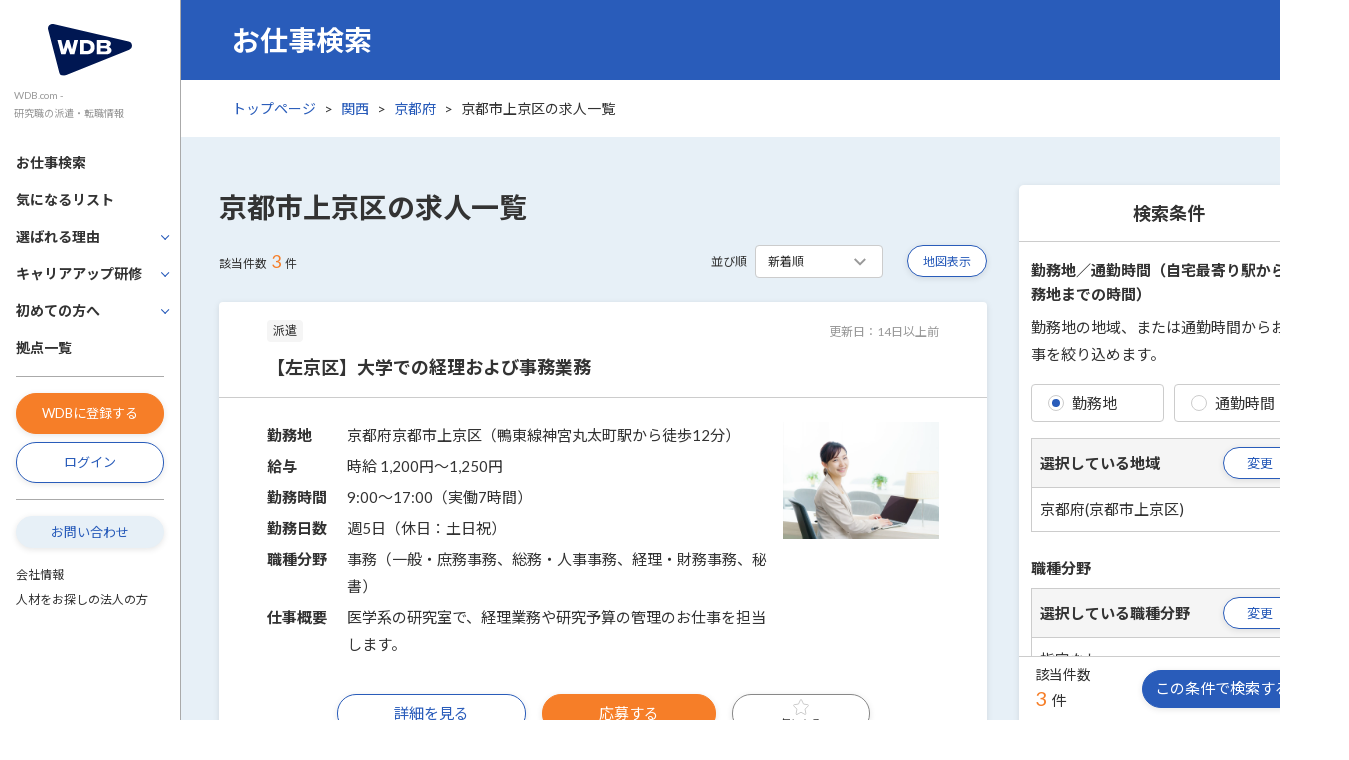

--- FILE ---
content_type: text/css
request_url: https://www.wdb.com/css/bootstrap-slider.css
body_size: 1884
content:
/*! ========================================================= bootstrap-slider.js Maintainers: Kyle Kemp - Twitter: @seiyria - Github:  seiyria Rohit Kalkur - Twitter: @Rovolutionary - Github:  rovolution ========================================================= bootstrap-slider is released under the MIT License Copyright (c) 2019 Kyle Kemp, Rohit Kalkur, and contributors Permission is hereby granted, free of charge, to any person obtaining a copy of this software and associated documentation files (the "Software"), to deal in the Software without restriction, including without limitation the rights to use, copy, modify, merge, publish, distribute, sublicense, and/or sell copies of the Software, and to permit persons to whom the Software is furnished to do so, subject to the following conditions: The above copyright notice and this permission notice shall be included in all copies or substantial portions of the Software. THE SOFTWARE IS PROVIDED "AS IS", WITHOUT WARRANTY OF ANY KIND, EXPRESS OR IMPLIED, INCLUDING BUT NOT LIMITED TO THE WARRANTIES OF MERCHANTABILITY, FITNESS FOR A PARTICULAR PURPOSE AND NONINFRINGEMENT. IN NO EVENT SHALL THE AUTHORS OR COPYRIGHT HOLDERS BE LIABLE FOR ANY CLAIM, DAMAGES OR OTHER LIABILITY, WHETHER IN AN ACTION OF CONTRACT, TORT OR OTHERWISE, ARISING FROM, OUT OF OR IN CONNECTION WITH THE SOFTWARE OR THE USE OR OTHER DEALINGS IN THE SOFTWARE. ========================================================= */
/* colors */
.slider { display: inline-block; vertical-align: middle; position: relative; left: 16px; margin-top: 40px; margin-bottom: 8px !important; }

.slider.slider-horizontal { width: calc(100% - 32px); height: 16px; }

.slider.slider-horizontal .slider-track { height: 8px; width: 100%; margin-top: -4px; top: 50%; left: 0; }

.slider.slider-horizontal .slider-selection, .slider.slider-horizontal .slider-track-low, .slider.slider-horizontal .slider-track-high { height: 100%; top: 0; bottom: 0; }

.slider.slider-horizontal .slider-handle { margin-left: -8px; }

.slider.slider-horizontal .slider-handle.custom { margin-left: -16px; }

.slider.slider-horizontal .slider-tick.triangle, .slider.slider-horizontal .slider-handle.triangle { position: relative; top: 50%; transform: translateY(-50%); border-width: 0 8px 8px 8px; width: 0; height: 0; border-bottom-color: #2452a5; margin-top: 0; }

.slider.slider-horizontal .slider-tick-container { white-space: nowrap; position: absolute; top: 0; left: 0; width: 100%; }

.slider.slider-horizontal .slider-tick-label-container { white-space: nowrap; margin-top: -40px; }

.slider.slider-horizontal .slider-tick-label-container .slider-tick-label { display: inline-block; text-align: center; font-size: 0.625rem; }

.slider.slider-horizontal.slider-rtl .slider-track { left: initial; right: 0; }

.slider.slider-horizontal.slider-rtl .slider-tick, .slider.slider-horizontal.slider-rtl .slider-handle { margin-left: initial; margin-right: -8px; }

.slider.slider-horizontal.slider-rtl .slider-tick-container { left: initial; right: 0; }

.slider.slider-vertical { height: 210px; width: 16px; }

.slider.slider-vertical .slider-track { width: 8px; height: 100%; left: 25%; top: 0; }

.slider.slider-vertical .slider-selection { width: 100%; left: 0; top: 0; bottom: 0; }

.slider.slider-vertical .slider-track-low, .slider.slider-vertical .slider-track-high { width: 100%; left: 0; right: 0; }

.slider.slider-vertical .slider-tick, .slider.slider-vertical .slider-handle { margin-top: -8px; }

.slider.slider-vertical .slider-tick.triangle, .slider.slider-vertical .slider-handle.triangle { border-width: 8px 0 8px 8px; width: 1px; height: 1px; border-left-color: #2452a5; margin-left: 0; }

.slider.slider-vertical .slider-tick-label-container { white-space: nowrap; }

.slider.slider-vertical .slider-tick-label-container .slider-tick-label { padding-left: 3.2px; }

.slider.slider-vertical.slider-rtl .slider-track { left: initial; right: 25%; }

.slider.slider-vertical.slider-rtl .slider-selection { left: initial; right: 0; }

.slider.slider-vertical.slider-rtl .slider-tick.triangle, .slider.slider-vertical.slider-rtl .slider-handle.triangle { border-width: 8px 8px 8px 0; }

.slider.slider-vertical.slider-rtl .slider-tick-label-container .slider-tick-label { padding-left: initial; padding-right: 3.2px; }

.slider.slider-disabled .slider-handle { background-color: #cfcfcf; filter: progid:DXImageTransform.Microsoft.gradient(startColorstr='#dfdfdf', endColorstr='#bebebe',GradientType=0); }

.slider.slider-disabled .slider-track { background-color: #e7e7e7; filter: progid:DXImageTransform.Microsoft.gradient(startColorstr='#e5e5e5', endColorstr='#e9e9e9',GradientType=0); cursor: not-allowed; }

.slider input { display: none; }

.slider .tooltip-inner { white-space: nowrap; max-width: none; }

.slider .bs-tooltip-top .tooltip-inner, .slider .bs-tooltip-bottom .tooltip-inner { position: relative; left: -50%; }

.slider.bs-tooltip-left .tooltip-inner, .slider.bs-tooltip-right .tooltip-inner { position: relative; top: -100%; }

.slider .tooltip { pointer-events: none; }

.slider .tooltip.bs-tooltip-top .arrow, .slider .tooltip.bs-tooltip-bottom .arrow { left: -.4rem; }

.slider .tooltip.bs-tooltip-top { margin-top: -44px; }

.slider .tooltip.bs-tooltip-bottom { margin-top: 2px; }

.slider .tooltip.bs-tooltip-left, .slider .tooltip.bs-tooltip-right { margin-top: -14px; }

.slider .tooltip.bs-tooltip-left .arrow, .slider .tooltip.bs-tooltip-right .arrow { top: 8px; }

.slider .hide { display: none; }

.slider-track { -webkit-border-radius: 4px; -moz-border-radius: 4px; border-radius: 4px; background: #fff; border: 1px solid #ccc; position: absolute; cursor: pointer; }

.slider-selection { background: #295cba; border: 1px solid #295cba; border-radius: 4px 0 0 4px; position: absolute; }

.slider-selection.tick-slider-selection { background: #295cba; }

.slider-track-low, .slider-track-high { -webkit-box-sizing: border-box; -moz-box-sizing: border-box; box-sizing: border-box; -webkit-border-radius: 4px; -moz-border-radius: 4px; border-radius: 4px; position: absolute; background: transparent; }

.slider-handle { position: absolute; top: 0; width: 16px; height: 16px; background: #fff; border: 1px solid #ccc; }

.slider-handle:hover { cursor: pointer; }

.slider-handle.round { -webkit-border-radius: 16px; -moz-border-radius: 16px; border-radius: 16px; }

.slider-handle.triangle { background: transparent none; }

.slider-handle.custom { top: -16px; width: 32px; height: 40px; background: transparent none; border: 0; }

.slider-handle.custom::before { display: block; width: 32px; height: 40px; background: url("../images/common/range-thumb-img.svg") no-repeat left top/auto 100%; content: ""; /*line-height: $slider-line-height; font-size: 20px; content: '\2605'; //unicode star character color: $slider-unicode-color;*/ }

.slider-tick { /*position: absolute; cursor: pointer; width: $slider-line-height; height: $slider-line-height; filter: none; opacity: 0.8; border: 0px solid transparent;*/ position: absolute; top: -16px; width: 1px; height: 10px; border: 0; border-right: 1px solid #ccc; }

.slider-tick.in-selection { opacity: 1; }

.wdb-range-slider-lower .slider-track { background: #295cba; border: 0; }

.wdb-range-slider-lower .slider-selection { background: #fff; }

.wdb-range-slider-lower .slider-selection.tick-slider-selection { border: 1px solid #ccc; background: #fff; }


--- FILE ---
content_type: text/css
request_url: https://www.wdb.com/css/error.css
body_size: 20
content:
@charset "UTF-8";

.is-invalid {
    background-color: #ffd9d9;
    border-color: #ff4141;
  }
  
  .invalid-feedback-badge-on {
    display: block;
  }

  .invalid-feedback-badge-on:before { 
    display: inline-block;
    width: 1rem;
    height: 1rem;
    background-image:  url(../images/common/icon-error.svg); 
    vertical-align: -0.1875rem;
    content: "";
  }
  
  .is-invalid ~ .invalid-feedback-badge-on:before { 
    background-image:  url(../images/common/icon-error.svg); 
  }

  /* エラーメッセージ レイアウト調整 */
  .invalid-feedback2 {
    width: 100%;
    margin-top: 0.25rem;
    font-size: 80%;
    color: #ff4141;
  }
  .invalid-badge {
    min-width: 1rem;
    height: 1rem;
    font-size: 0.45rem;
    line-height: 0.7;
  }
  

--- FILE ---
content_type: text/css
request_url: https://www.wdb.com/css/mypage/style.css
body_size: 883
content:
/* ---------------------------------------------------------
現在の検索（希望）条件
----------------------------------------------------------*/
.wdb-job-condition .wdb-accordion-handle,
.wdb-job-condition dl dt,
.wdb-job-condition dl dd {
	font-size: 0.8125rem;
}
.wdb-job-condition .wdb-accordion-handle {
	padding: 0.5rem 1rem;
	font-weight: bold;
}
.wdb-job-condition .wdb-accordion-handle:not(.collapsed) {
	background-color: #eee;
	border-bottom: 1px solid #ccc;
	border-radius: 0.25rem 0.25rem 0 0;
}
.wdb-job-condition dl {
	display: flex;
	flex-wrap: wrap;
	padding: 0.5rem 1rem;
	margin: 0;
}
.wdb-job-condition dl dt {
	width: 80px;
}
.wdb-job-condition dl dd {
	width: calc(100% - 80px);
	margin-bottom:0.25rem;
	white-space: nowrap;
	overflow: hidden;
	text-overflow: ellipsis;
}
.wdb-job-condition dl dd:last-child {
	margin-bottom: 0;
}

/* ---------------------------------------------------------
Card Body Link (BootStrap Append）
update:2021.11.15
----------------------------------------------------------*/
.wdb-card-body-link {
	position: relative;
	padding-right: 2rem;
	color: #333;
}

.wdb-card-body-link:hover {
	opacity: .7;
}

.wdb-card-body-link:hover {
	text-decoration: none;
	color: #333;
}

.wdb-card-body-link::after {
	position: absolute;
    top: 50%;
    right: 1rem;
    width: 0.5rem;
    height: 0.5rem;
    transform: translate(0, -50%) rotate(45deg);
    border: 2px solid #295cba;
    border-left: 0;
    border-bottom: 0;
    content: "";
}

/* ---------------------------------------------------------
Balloon Box
update:2021.11.15
----------------------------------------------------------*/
.wdb-balloon-box {
	position: relative;
	background: #e7f0f7;
	padding: 1rem;
	margin-bottom: calc(16px + 8px);
}

@media (min-width: 768px) {
	.wdb-balloon-box {
		margin-bottom: calc(16px + 16px);
	}
}

.wdb-balloon-box::after {
	position: absolute;
	left: calc(50% - 16px);
	bottom: -16px;
	content: '';
	width: 0;
	height: 0;
	border-left: 16px solid transparent;
	border-right: 16px solid transparent;
	border-top: 16px solid #e7f0f7;
}

.wdb-balloon-box-warning {
	background: #fff0da;
}

.wdb-balloon-box-warning::after {
	border-top-color: #fff0da;
}

/* ---------------------------------------------------------
Desired Condition Suggestion
update:2021.11.15
----------------------------------------------------------*/
.wdb-desired-condition-suggestion {
	padding-right: calc(70px + 16px);
	background-image: url(/images/top/desired-condition-suggestion_sp.svg);
	background-repeat: no-repeat;
	background-size: 70px;
	background-position: right 8px top 8px;
	font-size: 12px;
	min-height: 106px;
}

@media (min-width: 768px) {
	.wdb-desired-condition-suggestion {
		padding-right: 8px;
		background-image: none;
		text-align: center;
		font-size: 1rem;
	}
}

/* ---------------------------------------------------------
ボタン ボタンのカラー変更
----------------------------------------------------------*/
.wdb-gray-btn {
	background: #fff;
	border-color: #888;
	color: #333;
}
.wdb-gray-btn:hover {
	background-color: whitesmoke;
}

/* 240402　石田追記（有機合成研修強化）：ここから */
.wdb-mypage-seminar-banner {
  max-width: 100%;
  height: auto;
}

.wdb-mypage-seminar-section {
  text-align: center;
  margin-top: 1rem;
}

@media (min-width: 768px) {
  .wdb-mypage-seminar-section {
    display: flex;
    justify-content: center;
    gap: 1rem;
  }
}
/* 240402　石田追記（有機合成研修強化）：ここまで */


--- FILE ---
content_type: application/javascript
request_url: https://www.wdb.com/js/job/script.js?v=20251210
body_size: 8035
content:
// サイドバーの下部ボタン固定
var sticked;
var sticked_original_top;
var sticked_width;
var sticked_width_resize;
var sticked_height;
var sticked_original_bottom;
let locationPcReturn = true;
let locationPcList = { "prefcd": [], "citycd": [] };
let workPcReturn = true;
let workPcList = { "fieldcd": [], "workcd": [] };


$(function () {
    sticked = $(".wdb-job-list-search-footer");
    // ロード時のウィンドウ幅
    sticked_width = window.innerWidth;
    if (sticked_width > 767) {
        // 固定するコンテンツの元々の位置
        sticked_original_top = sticked.offset().top;
        // 固定するコンテンツの高さ
        sticked_height = sticked.height();
        // 固定するコンテンツの元々の位置の下部
        sticked_original_bottom = sticked_original_top + sticked_height;
    }

    $("[name=sort_list]").change(function () {
        if ($("[name=sort_list]").val() != "") {
            var url = new URL(window.location.href);
            var params = url.searchParams;
            // URLパラメータに「ページ」があれば削除
            if (params.has("page")) {
                params.delete("page");
            }
            // URLパラメータにソート順追加
            params.set("order", $("[name=sort_list]").val());
            window.location.href = url.href;
        }
        return;
    });

    //	$("#location-search-pc").keyup(function () {
    //	    searchWord = $(this).val();
    //	    let postUrl = $("#search_suggest_city_route").val();
    //	    var modalname = $(this).data("modalname");
    //	    //console.log(searchWord + ":" + postUrl);

    //	    autoCompleteLocation(searchWord, postUrl, modalname);
    //	});

    // モーダル制御
    // 勤務地
    let workLocationSelectParams = ["selectPrefcdPc", "selectCitycdPc"];
    /**
     * 都道府県を選択した場合
     */
    $("input[name='selectPrefcdPc']").change(function (e) {
        var block = $(this).data("block");
        var region = $(this).data("region");
        if (block == "pc") {
            if ($(this).prop("checked")) {
                $(this).parent().parent().find(".pc-prefcd-selected" + $(this).val()).show();
                $(".wdb-modal-select-by-work-location-pc").find(".pc_city_block").find(".selectPrefCd" + $(this).val()).prop("checked", true);
            } else {
                $(this).parent().parent().find(".pc-prefcd-selected" + $(this).val()).hide();
                $(".wdb-modal-select-by-work-location-pc").find(".pc_city_block").find(".selectPrefCd" + $(this).val()).prop("checked", false);
            }
            var len = $(this).parent().parent().parent().find("input[name='selectPrefcdPc']:checked").length;
            var len1 = $(this).parent().parent().parent().find("input[name='selectCitycdPc']:checked").length;
            if (len > 0 || len1 > 0) {
                $(".wdb-modal-select-by-work-location-pc").find(".pc-region-selected" + region).show();
            } else {
                $(".wdb-modal-select-by-work-location-pc").find(".pc-region-selected" + region).hide();
            }
        } else {
            if ($(this).prop("checked")) {
                $(".wdb-modal-select-by-work-location-pc").find(".sp_city_block").find(".selectPrefCd" + $(this).val()).prop("checked", true);
                $(".wdb-modal-select-by-work-location-pc").find(".sp_city_block").find(".sp-pref-city" + $(this).val()).show();
            } else {
                $(".wdb-modal-select-by-work-location-pc").find(".sp_city_block").find(".selectPrefCd" + $(this).val()).prop("checked", false);
                $(".wdb-modal-select-by-work-location-pc").find(".sp_city_block").find(".sp-pref-city" + $(this).val()).hide();
            }
            var len = $(this).parent().parent().parent().find("input[name='selectPrefcdPc']:checked").length;
            var len1 = $(this).parent().parent().parent().find("input[name='selectCitycdPc']:checked").length;
            if (len > 0 || len1 > 0) {
                $(".wdb-modal-select-by-work-location-pc").find(".sp-region-selected" + region).show();
            } else {
                $(".wdb-modal-select-by-work-location-pc").find(".sp-region-selected" + region).hide();
            }
        }
        selectWorkLocationSetJobCount();
    });
    /**
     * 地域を選択した場合
     */
    $("input[name='selectCitycdPc']").change(function (e) {
        var prefcd = $(this).data('categorycd');
        var region = $(this).data("region");
        var block = $(this).data("block");
        var modalname = $(this).data("modalname");
        if (!$(this).prop("checked")) {
            if (block == "pc") {
                $(".wdb-modal-select-by-work-location-pc").find("#pc_selectPrefcd_" + prefcd).prop("checked", false);
            } else {
                $(".wdb-modal-select-by-work-location-pc").find("#sp_selectPrefcd_" + prefcd).prop("checked", false);
            }
        }
        // 全チェック時
        if (block == "pc") {
            var citycount = $(".wdb-modal-select-by-work-location-pc").find(".d-md-flex").find(".selectPrefCd" + prefcd).length;
            var citycheckedcount = $(".wdb-modal-select-by-work-location-pc").find(".d-md-flex").find(".selectPrefCd" + prefcd + ":checked").length;
            if (citycount > 0 && citycount === citycheckedcount) {
                $(".wdb-modal-select-by-work-location-pc").find("#pc_selectPrefcd_" + prefcd).prop("checked", true);
            }
        } else {
            var citycount = $(".wdb-modal-select-by-work-location-pc").find(".d-md-none").find(".selectPrefCd" + prefcd).length;
            var citycheckedcount = $(".wdb-modal-select-by-work-location-pc").find(".d-md-none").find(".selectPrefCd" + prefcd + ":checked").length;
            if (citycount > 0 && citycount === citycheckedcount) {
                $(".wdb-modal-select-by-work-location-pc").find("#sp_selectPrefcd_" + prefcd).prop("checked", true);
            }
        }
        let len = $(this).parent().parent().parent().find("input[name='selectCitycdPc']:checked").length;
        if (len > 0) {
            if (block == "pc") {
                $(".wdb-modal-select-by-work-location-pc").find(".pc_pred_block").find(".pc-prefcd-selected" + prefcd).show();
            } else {
                $(".wdb-modal-select-by-work-location-pc").find(".sp_pred_block").find(".sp-prefcd-selected" + prefcd).show();
            }
        } else {
            if (block == "pc") {
                $(".wdb-modal-select-by-work-location-pc").find(".pc_pred_block").find(".pc-prefcd-selected" + prefcd).hide();
            } else {
                $(".wdb-modal-select-by-work-location-pc").find(".sp_pred_block").find(".sp-prefcd-selected" + prefcd).hide();
            }
        }
        let len1 = $(this).parent().parent().parent().parent().find("input[name='selectPrefcdPc']:checked").length;
        let len2 = $(this).parent().parent().parent().parent().find("input[name='selectCitycdPc']:checked").length;
        if (len2 > 0 || len1 > 0) {
            if (block == "pc") {
                $("." + modalname).find(".pc-region-selected" + region).show();
            } else {
                $("." + modalname).find(".sp-region-selected" + region).show();
            }
        } else if (len2 == 0 && len1 == 0) {
            if (block == "pc") {
                $("." + modalname).find(".pc-region-selected" + region).hide();
            } else {
                $("." + modalname).find(".sp-region-selected" + region).hide();
            }
        }
        selectWorkLocationSetJobCount();
    });
    /**
     * 勤務地の件数を更新
     */
    function selectWorkLocationSetJobCount() {
        //let data = getSearchParamsDataForArray(workLocationSelectParams);
        //let searchData = {
        //    prefcd: data["selectPrefcdPc"],
        //    citycd: data["selectCitycdPc"],
        //};
        $.setJobCount(buildQueryPc(), "#workLocationSelectJobCountPc");
    }
    /**
     * 勤務地モーダル表示
     */
    $('#wdb-to-dialog-select-by-work-location-pc').click(function () {
        if (condition === "change") {
            from_type = "change";
            $.setJobCount(buildQueryPc(), "#workLocationSelectJobCountPc");
            $(".wdb-modal-select-by-work-location-pc").find(".show-job-number").hide();
        } else {
            $(".wdb-modal-select-by-work-location-pc").find(".show-job-number").show();
        }
        $(".wdb-modal-select-by-work-location-pc").modal('show');
    });
    $('.wdb-modal-select-by-work-location-pc').on('show.bs.modal', function (event) {
        $('.wdb-modal-select-by-work-location-pc').find(".autocomplete-items").remove();
        // 選択中表示制御
        let checkedCity = $('.wdb-modal-select-by-work-location-pc').find("input[name='selectCitycdPc']:checked");
        $.each(checkedCity, function (index, item) {
            //console.log(item);
            var prefcd = item.dataset.categorycd;
            var region = item.dataset.region;
            var modalname = item.dataset.modalname;
            $(".wdb-modal-select-by-work-location-pc").find(".pc_pred_block").find(".pc-prefcd-selected" + prefcd).show();
            $("." + modalname).find(".pc-region-selected" + region).show();
            locationPcList["citycd"].push(item.value);
        });
        let checkedPref = $('.wdb-modal-select-by-work-location-pc').find("input[name='selectPrefcdPc']:checked");
        $.each(checkedPref, function (index, item) {
            locationPcList["prefcd"].push(item.value);
        });
        //console.log(locationPcList);
        selectWorkLocationSetJobCount();
    });
    $('.wdb-modal-select-by-work-location-pc').on('hidden.bs.modal', function (event) {
        if (locationPcReturn) {
            $('.wdb-modal-select-by-work-location-pc').find("input[name='selectPrefcdPc']").prop("checked", false);
            $('.wdb-modal-select-by-work-location-pc').find("input[name='selectCitycdPc']").prop("checked", false);
            $(".wdb-modal-select-by-work-location-pc").find(".badge-green").hide();
            $.each(locationPcList["prefcd"], function (index, item) {
                $('.wdb-modal-select-by-work-location-pc').find("#pc_selectPrefcd_" + item).prop("checked", true);
            });
            $.each(locationPcList["citycd"], function (index, item) {
                $('.wdb-modal-select-by-work-location-pc').find("#pc_citycd" + item).prop("checked", true);
            });
            locationPcList = { "prefcd": [], "citycd": [] };
        } else {
            locationPcReturn = true
        }
    });
    /**
     * 勤務地選択完了
     */
    $('#selectByWorkLocationBtnPc').off("click").click(function () {
        locationPcList = { "prefcd": [], "citycd": [] };
        locationPcReturn = false;
        // 勤務地のセット
        setWorkLocationNamePc();
        // 件数表示
        $.setJobCount(buildQueryPc(), "#searchPcCount");
        $(".wdb-modal-select-by-work-location-pc").modal('hide');
    });

    /**
     * 勤務地を検索条件にセット
     */
    function setWorkLocationNamePc() {
        let data = {};
        let prefCD = [];
        let cityCD = [];
        let prefnm = [];
        $.each($("input[name='selectPrefcdPc']:checked"), function (key, value) {
            data[value.dataset.name] = [];
            prefCD.push(value.value);
            prefnm.push(value.dataset.name);
        });
        $.each($("input[name='selectCitycdPc']:checked"), function (key, value) {
            if ($.inArray(value.dataset.categoryname, prefnm) === -1) {
                if (value.dataset.categoryname in data) {
                    data[value.dataset.categoryname].push(value.dataset.name);
                } else {
                    data[value.dataset.categoryname] = [value.dataset.name];
                }
                cityCD.push(value.value);
            }
        });
        let sortData = sortLocation(data);
        let areaString = "";
        let beforeCategory = "";
        $.each(sortData, function (category, items) {
            if (areaString.length > 40) {
                return false;
            }
            if (beforeCategory != "") {
                areaString += "、";
            }
            areaString += category;
            beforeCategory = category;
            $.each(items, function (key, item) {
                if (key != 0) {
                    areaString += "、";
                } else {
                    areaString += "(";
                }
                areaString += item;
            });
            if (items.length > 0) {
                areaString += ")";
            }
        });
        let prefCityHtml = "";
        $.each(cityCD, function (key, item) {
            prefCityHtml += '<input type="hidden" name="citycd[]" value="' + item + '">';
        });
        $.each(prefCD, function (key, item) {
            prefCityHtml += '<input type="hidden" name="prefcd[]" value="' + item + '">';
        });
        $("#selectWorkLocationTextPc").html(getDispalyString(areaString) + prefCityHtml);
    }

    /**
     * 文字列の長さを判定
     *
     * @param  {String} text
     * @return {String}
     */
    function getDispalyString(text) {
        if (text.length == 0) {
            return "指定なし";
        }
        if (text.length <= 40) {
            return text;
        }
        return text.substr(0, 40) + "...";
    }
    // 駅
    /**
     * 駅名入力時のサジェスト
     */
    //    $("#stationSelectSearchPc").keyup(function () {
    //    	searchWord = $(this).val();
    //       let postUrl = $("#search_suggest_station_side").val();
    //       var len = autoCompleteStationPc(searchWord, postUrl);
    //       if (len === 0) {
    //	     	$(this).parent().find("input[name='selectStCdPc']").val("");
    //	     	$(this).parent().find("input[name='selectStNmPc']").val("");
    //	   }
    //    });
    /**
     * 駅名のサジェスト表示とクリック処理
     */
    function autoCompleteStationPc(searchWord, postUrl) {
        if (searchWord.trim() === "") {
            return 0;
        }
        let stationList = $.getStationAllData(searchWord, postUrl);
        //console.log(stationList);
        $(".autocomplete-items").remove();
        $(".suggest-form-station").append('<div class="autocomplete-items"></div>');

        $.each(stationList, function (num, data) {
            $(".autocomplete-items").append(
                '<div id="search-item" data-cd="' +
                data.stcd +
                '">' +
                data.stnm +
                "</div>"
            );
        });

        $(".autocomplete-items")
            .children("div").off("click")
            .on("click", function () {
                $(this).parent().parent().find('.station-search-form').val($(this).text());
                // console.log($(this).text());
                selectStationName = $(this).text();
                $(this).parent().parent().find("input[name='selectStCdPc']").val($(this).data("cd"));
                $(this).parent().parent().find("input[name='selectStNmPc']").val(selectStationName);
                $('.autocomplete-items').remove();
            });
    }
    /**
     * 駅選択のモーダルを表示
     */
    $('#wdb-to-dialog-search-by-work-time-pc').click(function () {
        $(".wdb-modal-select-search-station-pc").modal('show');
    });
    $('.wdb-modal-select-search-station-pc').on('show.bs.modal', function (event) {
        $('.wdb-modal-select-search-station-pc').find(".autocomplete-items").remove();
        $('.wdb-modal-select-search-station-pc').find("input[name='selectStCdPc']").val("");
        $('.wdb-modal-select-search-station-pc').find("input[name='selectStNmPc']").val("");
        $('.wdb-modal-select-search-station-pc').find("#stationSelectSearchPc").val("");
    });
    /**
     * 駅選択完了
     */
    $('#selectStationSearchBtnPc').click(function () {
        var stationName = $(".wdb-modal-select-search-station-pc").find("input[name='selectStNmPc']").val();
        var selectStCd = $(".wdb-modal-select-search-station-pc").find("input[name='selectStCdPc']").val();
        if (stationName === "" || selectStCd === "") {
            stationName = "指定なし";
            $("#stationSelectSearchPc").val("");
        }
        $("#searchStationNamePc").html(stationName);
        if (stationName === "指定なし") {
            selectStCd = "";
        }
        $("input[name='stcd']").val(selectStCd);
        $.setJobCount(buildQueryPc(), "#searchPcCount");
        $(".wdb-modal-select-search-station-pc").modal('hide');
        if (stationName !== "指定なし") {
            $(".wdb-reange-lead").hide();
            $(".wdb-modal-maximum-commuting-time-range").show();
            let index = $('.wdb-range-slider-ex1').prev('.slider').index();
            if (index <= 0) {
                rangeEx1();
            }
            setTimeout(function () {
                relayoutSlider('.wdb-range-slider-ex1');
            }, 400);
        } else {
            $(".wdb-reange-lead").show();
            $(".wdb-modal-maximum-commuting-time-range").hide();
        }
    });
    // 仕事分野
    let workFieldSelectParams = ["select_work_field_cd_pc", "select_work_cd_pc"];
    /**
     * 分野チェックボックス動作
     */
    $("input[name='select_work_field_cd_pc']").change(function (e) {
        var block = $(this).data("block");
        if (block == "pc") {
            if ($(this).prop("checked")) {
                $(".wdb-modal-select-by-work-field-pc").find(".pc_work_block" + $(this).val()).find($(".workFieldCdPc" + $(this).val())).prop("checked", true);
                $(this).parent().parent().find(".pc-work-field-selected" + $(this).val()).show();
            } else {
                $(".wdb-modal-select-by-work-field-pc").find(".pc_work_block" + $(this).val()).find($(".workFieldCdPc" + $(this).val())).prop("checked", false);
                $(this).parent().parent().find(".pc-work-field-selected" + $(this).val()).hide();
            }
        } else {
            if ($(this).prop("checked")) {
                $(".wdb-modal-select-by-work-field-pc").find(".sp_work_block" + $(this).val()).find($(".workFieldCdPc" + $(this).val())).prop("checked", true);
                $(this).parent().parent().find(".sp-work-field-selected" + $(this).val()).show();
            } else {
                $(".wdb-modal-select-by-work-field-pc").find(".sp_work_block" + $(this).val()).find($(".workFieldCdPc" + $(this).val())).prop("checked", false);
                $(this).parent().parent().find(".sp-work-field-selected" + $(this).val()).hide();
            }
        }
        selectWorkFieldSetJobCount();
    });
    /**
     * 分野チェックボックス動作
     */
    $("input[name='select_work_cd_pc']").change(function (e) {
        var work_field_cd = $(this).data('categorycd');
        var block = $(this).data("block");
        var modalname = $(this).data("modalname");
        if (!$(this).prop("checked")) {
            if (block == "pc") {
                $(".wdb-modal-select-by-work-field-pc").find("#pc_sel_work_field_" + work_field_cd).prop("checked", false);
            } else {
                $(".wdb-modal-select-by-work-field-pc").find("#sp_sel_work_field_" + work_field_cd).prop("checked", false);
            }
        }
        // 全チェック時
        if (block == "pc") {
            var cdcount = $(".wdb-modal-select-by-work-field-pc").find(".d-md-flex").find(".workFieldCdPc" + work_field_cd).length;
            var cdcheckedcount = $(".wdb-modal-select-by-work-field-pc").find(".d-md-flex").find(".workFieldCdPc" + work_field_cd + ":checked").length;
            if (cdcount > 0 && cdcount === cdcheckedcount) {
                $(".wdb-modal-select-by-work-field-pc").find("#pc_sel_work_field_" + work_field_cd).prop("checked", true);
            }
        } else {
            var cdcount = $(".wdb-modal-select-by-work-field-pc").find(".d-md-none").find(".workFieldCdPc" + work_field_cd).length;
            var cdcheckedcount = $(".wdb-modal-select-by-work-field-pc").find(".d-md-none").find(".workFieldCdPc" + work_field_cd + ":checked").length;
            if (cdcount > 0 && cdcount === cdcheckedcount) {
                $(".wdb-modal-select-by-work-field-pc").find("#sp_sel_work_field_" + work_field_cd).prop("checked", true);
            }
        }
        var len = $(this).parent().parent().parent().find(".workFieldCdPc" + work_field_cd + ":checked").length;
        if (len > 0) {
            if (block == "pc") {
                $("." + modalname).find(".pc-work-field-selected" + work_field_cd).show();
            } else {
                $("." + modalname).find(".sp-work-field-selected" + work_field_cd).show();
            }
        } else {
            if (block == "pc") {
                $("." + modalname).find(".pc-work-field-selected" + work_field_cd).hide();
            } else {
                $("." + modalname).find(".sp-work-field-selected" + work_field_cd).hide();
            }
        }
        selectWorkFieldSetJobCount();
    });
    $('.wdb-modal-select-by-work-field-pc').on('show.bs.modal', function (event) {
        let checkedItem = $('.wdb-modal-select-by-work-field-pc').find("input[name='select_work_cd_pc']:checked");
        $.each(checkedItem, function (index, item) {
            var work_field_cd = item.dataset.categorycd;
            var modalname = item.dataset.modalname;
            $("." + modalname).find(".pc-work-field-selected" + work_field_cd).show();
            workPcList["workcd"].push(item.value);
        });
        let checkedField = $('.wdb-modal-select-by-work-field-pc').find("input[name='select_work_field_cd_pc']:checked");
        $.each(checkedField, function (index, item) {
            workPcList["fieldcd"].push(item.value);
        });
        //console.log(workPcList);
        selectWorkFieldSetJobCount();
    });
    $('.wdb-modal-select-by-work-field-pc').on('hidden.bs.modal', function (event) {
        if (workPcReturn) {
            $('.wdb-modal-select-by-work-field-pc').find("input[name='select_work_field_cd_pc']").prop("checked", false);
            $('.wdb-modal-select-by-work-field-pc').find("input[name='select_work_cd_pc']").prop("checked", false);
            $('.wdb-modal-select-by-work-field-pc').find(".badge-green").hide();
            $.each(workPcList["fieldcd"], function (index, item) {
                $('.wdb-modal-select-by-work-field-pc').find("#pc_sel_work_field_" + item).prop("checked", true);
            });
            $.each(workPcList["workcd"], function (index, item) {
                $('.wdb-modal-select-by-work-field-pc').find("#pc_sel_work_cd_" + item).prop("checked", true);
            });
            workPcList = { "fieldcd": [], "workcd": [] };
        } else {
            workPcReturn = true;
        }
    });
    /**
     * 求人数を更新
     */
    function selectWorkFieldSetJobCount() {
        //let data = getSearchParamsDataForArray(workFieldSelectParams);
        //let searchData = {
        //    work_field_cd: data["select_work_field_cd_pc"],
        //    work_cd: data["select_work_cd_pc"],
        //};
        $.setJobCount(buildQueryPc(), "#workFieldSelectJobCountPc");
    }
    /**
     * 仕事分野のモーダルを表示
     */
    $('#wdb-to-dialog-search-by-work-field-pc').click(function () {
        if (condition === "change") {
            $(".wdb-modal-select-by-work-field-pc").find(".show-job-number").hide();
            from_type = "change";
            $.setJobCount(buildQueryPc(), "#workFieldSelectJobCountPc");
        } else {
            $(".wdb-modal-select-by-work-field-pc").find(".show-job-number").show();
        }
        $(".wdb-modal-select-by-work-field-pc").modal('show');
    });
    /**
     * 仕事分野の選択完了
     */
    $('#selectByWorkFieldPc').click(function () {
        workPcReturn = false;
        workPcList = { "fieldcd": [], "workcd": [] };
        // 仕事分野のセット
        setWorkFieldNameMap();
        // 件数表示
        $.setJobCount(buildQueryPc(), "#searchPcCount");
        $(".wdb-modal-select-by-work-field-pc").modal('hide');
    });

    /**
     * 仕事分野を検索条件にセット
     */
    function setWorkFieldNameMap() {
        // let data = {};
        // let workField = [];
        // let work = [];
        // let workFieldNm = [];
        // $.each($("input[name='select_work_field_cd_pc']:checked"), function (
        //   key,
        //   value
        // ) {
        //   data[value.dataset.name] = [];
        //   workField.push(value.value);
        //   workFieldNm.push(value.dataset.name);
        // });
        // $.each($("input[name='select_work_field_cd_pc']:checked"), function (key, value) {
        //   if ($.inArray(value.dataset.categoryname, workFieldNm) === -1) {
        //       if (value.dataset.categoryname in data) {
        //         data[value.dataset.categoryname].push(value.dataset.name);
        //       } else {
        //         data[value.dataset.categoryname] = [value.dataset.name];
        //       }
        //       work.push(value.value);
        //   }
        // });
        // let sortData = sortWork(data);
        let data = {};
        var workField = [];
        let work = [];
        let workFieldNm = [];
        $.each($("input[name='select_work_field_cd_pc']:checked"), function (
            key,
            value
        ) {
            data[value.value] = [value.dataset.name];
            workField.push(value.value);
            workFieldNm.push(value.dataset.name);
        });
        console.log(workField);
        $.each($("input[name='select_work_cd_pc']:checked"), function (key, value) {
            if ($.inArray(value.dataset.categorycd, workField) === -1) {
                if (value.dataset.categorycd in data) {
                    data[value.dataset.categorycd][value.dataset.categoryname].push(value.dataset.name);
                } else {
                    data[value.dataset.categorycd] = [value.dataset.categoryname]
                    data[value.dataset.categorycd][value.dataset.categoryname] = [value.dataset.name]
                }
                work.push(value.value);
            }
        });
        keys = Object.keys(data)
        keys.sort()
        let sortValue = [];
        $.each(keys, function (index, value) {
            sortValue.push(data[value])
        })
        let sortData = sortWork(sortValue);
        let text = "";
        let beforeCategory = "";
        $.each(sortData, function (category, items) {
            if (text.length > 40) {
                return false;
            }
            if (beforeCategory != "") {
                text += "、";
            }
            text += category;
            beforeCategory = category;
            $.each(items, function (key, item) {
                if (key != 0) {
                    text += "、";
                } else {
                    text += "(";
                }
                text += item;
            });
            if (items.length > 0) {
                text += ")";
            }
        });
        let hiddenHtml = "";
        $.each(workField, function (key, item) {
            hiddenHtml += '<input type="hidden" name="work_field_cd[]" value="' + item + '">';
        });
        $.each(work, function (key, item) {
            hiddenHtml += '<input type="hidden" name="work_cd[]" value="' + item + '">';
        });

        $("#selectWorkFieldTextPc").html(getDispalyString(text) + hiddenHtml);
    }

    /**
     * 検索条件内のタブ表示切り替え
     */
    $(document).on('change', 'input[name="selectWork"], input[name="selectedSalary"]', function (e) {
        let target = $(e.target).attr('data-target');
        let tabCont = $(target).parent('.tab-content');
        tabCont.find('.tab-pane.active').removeClass('active');
        $(target).tab('show');
        setSlidar(target);
    });

    /**
     * タブ切り替え後のスライダーの動作
     * @param {string} targetId
     */
    function setSlidar(targetId) {
        if (targetId == "#time-tab-pane-pc") {
            let index = $('.wdb-range-slider-ex1').prev('.slider').index();
            if (index <= 0) {
                rangeEx1();
            } else {
                relayoutSlider('.wdb-range-slider-ex1');
            }
        } else if (targetId == "#salary-tab-pane-1-pc") {
            let index = $('.wdb-range-slider-ex2').prev('.slider').index();
            if (index <= 0) {
                rangeEx2();
            } else {
                relayoutSlider('.wdb-range-slider-ex2');
            }
        } else if (targetId == "#salary-tab-pane-2-pc") {
            let index = $('.wdb-range-slider-ex3').prev('.slider').index();
            if (index <= 0) {
                rangeEx3();
            } else {
                relayoutSlider('.wdb-range-slider-ex3');
            }
        }
    }

    function relayoutSlider(id) {
        //レンジの再描画
        $(id).slider('relayout');
    }
    // 初期表示のセット
    rangeEx1();
    $('input[name="selectedSalary"]:checked').trigger("change");
    function rangeEx1() {
        //通勤時間のレンジ
        $(".wdb-range-slider-ex1").slider({
            min: 30,
            max: 120,
            step: 15,
            tooltip: "hide",
            ticks: [30, 45, 60, 75, 90, 105, 120],
            ticks_labels: ["30分", "45分", "60分", "75分", "90分", "105分", "120分"],
        })
            .off("slide")
            .on("slide", function (event) {
                if (event.value != 0) {
                    $("#ex1-pc-val").text(event.value);
                } else {
                    $("#ex1-pc-val").text("指定なし");
                }
            })
            .off("slideStop")
            .on("slideStop", function (event) {
                if (event.value != 0) {
                    $("#ex1-pc-val").text(event.value);
                } else {
                    $("#ex1-pc-val").text("指定なし");
                }
                if (condition === "change") {
                    from_type = "change";
                }
                $.setJobCount(buildQueryPc(), "#searchPcCount");
            });
    }

    function rangeEx2() {
        //時給のレンジ
        $(".wdb-range-slider-ex2")
            .slider({
                tooltip: "hide",
                ticks: [
                    1000,
                    1100,
                    1200,
                    1300,
                    1400,
                    1500,
                    1600,
                    1700,
                    1800,
                    1900,
                    2000,
                    2100,
                    2200,
                    2300,
                    2400,
                    2500,
                    2600,
                    2700,
                    2800,
                    2900,
                    3000,
                ],
                ticks_labels: [
                    "指定なし",
                    "",
                    "",
                    "",
                    "",
                    "1,500",
                    "",
                    "",
                    "",
                    "",
                    "2,000",
                    "",
                    "",
                    "",
                    "",
                    "2,500",
                    "",
                    "",
                    "",
                    "",
                    "3,000",
                ],
            })
            .off("slide")
            .on("slide", function (event) {
                if (event.value != 1000) {
                    $("#ex2-pc-val").text(event.value.toLocaleString() + "円");
                } else {
                    $("#ex2-pc-val").text("指定なし");
                }
            })
            .off("slideStop")
            .on("slideStop", function (event) {
                if (event.value != 1000) {
                    $("#ex2-pc-val").text(event.value.toLocaleString() + "円");
                } else {
                    $("#ex2-pc-val").text("指定なし");
                }
                if (condition === "change") {
                    from_type = "change";
                }
                $.setJobCount(buildQueryPc(), "#searchPcCount");
            });
    }

    function rangeEx3() {
        //月給のレンジ
        $(".wdb-range-slider-ex3")
            .slider({
                tooltip: "hide",
                ticks: [5, 10, 15, 20, 25, 30, 35, 40],
                ticks_labels: [
                    "指定なし",
                    "10万",
                    "15万",
                    "20万",
                    "25万",
                    "30万",
                    "35万",
                    "40万",
                ],
            })
            .off("slide")
            .on("slide", function (event) {
                if (event.value != 5) {
                    $("#ex3-pc-val").text(event.value + "万円");
                } else {
                    $("#ex3-pc-val").text("指定なし");
                }
            })
            .off("slideStop")
            .on("slideStop", function (event) {
                if (event.value != 5) {
                    $("#ex3-pc-val").text(event.value + "万円");
                } else {
                    $("#ex3-pc-val").text("指定なし");
                }
                if (condition === "change") {
                    from_type = "change";
                }
                $.setJobCount(buildQueryPc(), "#searchPcCount");
            });
    }
    function rangeEx4() {
        //残業のレンジ
        $(".wdb-range-slider-ex4")
            .slider({
                tooltip: "hide",
                ticks: [0, 10, 20, 30, 40, 50],
                ticks_labels: [
                    "0時間",
                    "10時間",
                    "20時間",
                    "30時間",
                    "40時間",
                    "指定なし",
                ],
            })
            .off("slide")
            .on("slide", function (event) {
                if (event.value != 50) {
                    $("#ex4-pc-val").text("月" + event.value + "時間");
                } else {
                    $("#ex4-pc-val").text("指定なし");
                }
            })
            .off("slideStop")
            .on("slideStop", function (event) {
                if (event.value != 50) {
                    $("#ex4-pc-val").text("月" + event.value + "時間");
                } else {
                    $("#ex4-pc-val").text("指定なし");
                }
                if (condition === "change") {
                    from_type = "change";
                }
                $.setJobCount(buildQueryPc(), "#searchPcCount");
            });
    }
    rangeEx4();

    /**
     *
     */
    let changeInputName = [
        //"tkntim",
        "selectWork",
        "selectedSalary",
        //"salary",
        //"salarytuki",
        //"zangtim",
        "working_time_pc[]",
        "employment_pc[]",
        "free_word_pc",
        "ankikan_pc[]",
        "cant-work-field_pc[]"
    ];

    $.each(changeInputName, function (k, v) {
        $("input[name='" + v + "']").change(function () {
            if (condition === "change") {
                from_type = "change";
            }
            $.setJobCount(buildQueryPc(), "#searchPcCount");
        });
    });

    function buildQueryPc() {
        var data = {};
        let item;
        // 勤務地検索モーダル
        let workLocationSelectParams = ["selectPrefcdPc", "selectCitycdPc"];
        let selectedLocation = $("input[name='selectWork']:checked").val();
        if (selectedLocation == "1") {
            // 勤務地選択の場合
            item = getSearchParamsDataForArray(workLocationSelectParams);
            data["prefcd"] =
                item["selectPrefcdPc"] == undefined ? [] : item["selectPrefcdPc"];
            data["citycd"] =
                item["selectCitycdPc"] == undefined ? [] : item["selectCitycdPc"];
        } else {
            // 通勤時間選択の場合
            data["stcd"] = $("input[name='stcd']").val();
            data["tkntim"] = $("#ex1-pc").val();
        }
        data["tabs-radio-1"] = selectedLocation;

        // 仕事分野
        // 分野選択モーダル
        let workFieldSelectParams = ["select_work_field_cd_pc", "select_work_cd_pc"];
        item = getSearchParamsDataForArray(workFieldSelectParams);
        data["work_field_cd"] =
            item["select_work_field_cd_pc"] == undefined
                ? []
                : item["select_work_field_cd_pc"];
        data["work_cd"] =
            item["select_work_cd_pc"] == undefined ? [] : item["select_work_cd_pc"];

        // 給与
        let selectedSalay = $("input[name='selectedSalary']:checked").val();
        if (selectedSalay == "1") {
            // 時給の場合
            if ($("#ex2-pc").val() == 1000) {
                // 最低額が設定された場合、最低額以下のデータも検索対象にするため0を代入
                data["salary"] = 0;
            } else {
                data["salary"] = $("#ex2-pc").val();
            }
        } else {
            // 月給選択の場合
            if ($("#ex3-pc").val() == 5) {
                // 最低額が設定された場合、最低額以下のデータも検索対象にするため0を代入
                data["salarytuki"] = 0;
            } else {
                data["salarytuki"] = $("#ex3-pc").val();
            }
        }

        // 勤務時間
        $.each($("input[name='working_time_pc[]']:checked"), function (key, value) {
            if ("working_time" in data) {
                data["working_time"].push($(value).val());
            } else {
                data["working_time"] = [$(value).val()];
            }
        });

        // 雇用形態
        $.each($("input[name='employment_pc[]']:checked"), function (key, value) {
            if ("employment" in data) {
                data["employment"].push($(value).val());
            } else {
                data["employment"] = [$(value).val()];
            }
        });
        //就業期間
        $.each($("input[name='ankikan_pc[]']:checked"), function (key, value) {
            if ("ankikan" in data) {
                data["ankikan"].push($(value).val());
            } else {
                data["ankikan"] = [$(value).val()];
            }
        });

        //残業
        if ($("#ex4-pc").val() == 50) {
            data["zangtim"] = 99;
        } else {
            data["zangtim"] = $("#ex4-pc").val();
        }

        //就業できない業務
        $.each($("input[name='cant-work-field_pc[]']:checked"), function (key, value) {
            if ("cant-work-field" in data) {
                data["cant-work-field"].push($(value).val());
            } else {
                data["cant-work-field"] = [$(value).val()];
            }
        });
        if (condition == "search") {
            data["free_word"] = $("input[name='free_word_pc']").val();
        }

        var order = new URLSearchParams(window.location.search).get("order");
        if (order) {
            data["order"] = order;
        }

        console.log(data);
        return data;
    }

    /**
     * サブミットボタン
     */
    let workCommuteTimeSearchPra = ["stcd", "tkntim"];
    $("#submitBtn").off("click").on("click", function () {
        $(this).prop('disabled', true);
        let form = $("#conditionForm");
        $.each(buildQueryPc(), function (key, item) {
            if (Array.isArray(item)) {
                $.each(item, function (k, v) {
                    form.append($('<input>').attr({
                        type: 'hidden',
                        name: key + "[]",
                        value: v
                    }));
                });
            } else {
                form.append($('<input>').attr({
                    type: 'hidden',
                    name: key,
                    value: item
                }));
            }
        });
        form.submit();
    });

    function getSearchParamsData(searchParamsKey) {
        let data = {};
        // 値を取得
        $.each(searchParamsKey, function (k, v) {
            data[v] = $("input[name='" + v + "']").val();
        });
        return data;
    }

    function getSearchParamsDataForArray(searchParamsKey) {
        let data = {};
        // 値を取得
        $.each(searchParamsKey, function (k, v) {
            $.each($("input[name='" + v + "']:checked").serializeArray(), function () {
                if (this.name in data) {
                    Array.prototype.push.apply(data[this.name], this.value.split(","));
                } else {
                    data[this.name] = this.value.split(",");
                }
            });
        });
        return data;
    }

    $(".goto-map-btn").off("click").on("click", function () {
        $(this).prop('disabled', true);
        let form = $("#request-search-params");
        $.each(buildQueryPc(), function (key, item) {
            if (Array.isArray(item)) {
                $.each(item, function (k, v) {
                    form.append($('<input>').attr({
                        type: 'hidden',
                        name: key + "[]",
                        value: v
                    }));
                });
            } else {
                form.append($('<input>').attr({
                    type: 'hidden',
                    name: key,
                    value: item
                }));
            }
        });
        form.submit();
    });
});

$(window).on('resize', function () { // スクロールかリサイズ時
    sticked_width_resize = window.innerWidth;
    if (sticked_width < 768 && sticked_width_resize > 767) {
        // 固定するコンテンツの元々の位置
        sticked_original_top = sticked.offset().top;
        // 固定するコンテンツの高さ
        sticked_height = sticked.height();
        // 固定するコンテンツの元々の位置の下部
        sticked_original_bottom = sticked_original_top + sticked_height

        sticked_width = sticked_width_resize;
    }
});

$(window).on('load scroll resize', function () { // スクロールかリサイズ時
    // ウィンドウサイズ
    // 現在の位置（画面下部）
    if (window.innerWidth > 767) {
        var scrollBottom = $(document).scrollTop() + window.innerHeight;
        if (scrollBottom > sticked_original_bottom) {
            // 現在位置（画面下部）が、固定するコンテンツの元々の位置よりも下の場合、サイドバーを元の位置に戻す
            $(sticked).css({ 'position': 'static' });
        } else {
            var sideMenu = $('.wdb-job-list-search-group')?.offset()?.left - $(window).scrollLeft();
            // それ以外はウィンドウ下部に固定表示
            $(sticked).css({
                'position': 'fixed',
                'bottom': '0',
                'left': sideMenu
            });
        }
    }
});


--- FILE ---
content_type: image/svg+xml
request_url: https://www.wdb.com/images/common/select-icon.svg
body_size: -164
content:
<svg xmlns="http://www.w3.org/2000/svg" width="12" height="8" viewBox="0 0 12 8">
  <g fill="#fff" stroke="#ccc" stroke-width="1" opacity="0">
    <rect width="12" height="8" stroke="none"/>
    <rect x="0.5" y="0.5" width="11" height="7" fill="none"/>
  </g>
  <path d="M0,0,5.24,5.25,10.5,0" transform="translate(0.75 1)" fill="none" stroke="#999" stroke-width="2"/>
</svg>


--- FILE ---
content_type: image/svg+xml
request_url: https://www.wdb.com/images/common/cmn_logo_wdb.svg
body_size: 309
content:
<svg xmlns="http://www.w3.org/2000/svg" xmlns:xlink="http://www.w3.org/1999/xlink" width="120" height="74.614" viewBox="0 0 120 74.614"><defs><clipPath id="a"><rect width="120" height="74.614" fill="none"/></clipPath></defs><g clip-path="url(#a)"><path d="M119.981,30.941a6.241,6.241,0,0,0-4.8-5.6L7.664.164A6.24,6.24,0,0,0,.2,7.794l15.95,62.13a6.257,6.257,0,0,0,6.048,4.69,6.174,6.174,0,0,0,2.334-.454L116.1,37.211a6.247,6.247,0,0,0,3.886-6.27" fill="#001752"/><path d="M98.67,53.364V32.611h11.811c5.431,0,8.424,1.889,8.424,5.318a5.257,5.257,0,0,1-3.111,4.609c2.671,1,3.957,2.894,3.957,4.924,0,3.805-2.961,5.9-8.339,5.9Zm5.519-4.223H110.6c2.055,0,3.282-.831,3.282-2.22,0-.828-.426-2.219-3.282-2.219h-6.408Zm0-8.053h5.941c1.877,0,3-.794,3-2.126,0-.8-.393-2.128-3-2.128h-5.941Z" transform="translate(-29.053 -9.602)" fill="#fff"/><path d="M19.21,32.61h5.409L27.951,46.2l4.023-13.59h3.969l4.02,13.59L43.3,32.61h5.412L43.375,53.364h-6.1L33.956,43.151,30.63,53.364H24.537Z" transform="translate(-5.656 -9.602)" fill="#fff"/><path d="M64.711,53.363V32.61h8.534c8.014,0,12.428,3.685,12.428,10.377S81.26,53.363,73.245,53.363Zm5.521-4.678h3.076c4.271,0,6.719-2.076,6.719-5.7s-2.448-5.7-6.719-5.7H70.232Z" transform="translate(-19.054 -9.602)" fill="#fff"/></g></svg>

--- FILE ---
content_type: image/svg+xml
request_url: https://www.wdb.com/images/common/icon-beginner.svg
body_size: 91
content:
<svg xmlns="http://www.w3.org/2000/svg" xmlns:xlink="http://www.w3.org/1999/xlink" width="16" height="16" viewBox="0 0 16 16">
  <defs>
    <clipPath id="clip-path">
      <rect width="16" height="16" fill="none"/>
    </clipPath>
  </defs>
  <g id="906" data-name="906" clip-path="url(#clip-path)">
    <g id="22480" data-name="22480" transform="translate(8594.311 -3221.975)">
      <path id="パス_6884" data-name="パス 6884" d="M273.393,539.234a1.29,1.29,0,0,0-1.417.268l-3.2,3.145v11.482a1.29,1.29,0,0,0,.907-.373l3.907-3.842a2.008,2.008,0,0,0,.6-1.431v-8.027A1.328,1.328,0,0,0,273.393,539.234Z" transform="translate(-8855.188 2683.371)" fill="none" stroke="#295cba" stroke-miterlimit="10" stroke-width="1"/>
      <path id="パス_9151" data-name="パス 9151" d="M269.574,539.234a1.29,1.29,0,0,1,1.417.268l3.2,3.144v11.481a1.29,1.29,0,0,1-.907-.373l-3.906-3.841a2.007,2.007,0,0,1-.6-1.431v-8.026A1.328,1.328,0,0,1,269.574,539.234Z" transform="translate(-8860.589 2683.371)" fill="none" stroke="#295cba" stroke-miterlimit="10" stroke-width="1"/>
    </g>
  </g>
</svg>


--- FILE ---
content_type: image/svg+xml
request_url: https://www.wdb.com/images/common/icon-menu.svg
body_size: -28
content:
<svg xmlns="http://www.w3.org/2000/svg" width="16" height="16" viewBox="0 0 16 16">
  <g id="グループ_23977" data-name="グループ 23977" transform="translate(-345 -37)">
    <rect id="長方形_18325" data-name="長方形 18325" width="16" height="16" transform="translate(345 37)" fill="#e3e3e3" opacity="0" style="mix-blend-mode: multiply;isolation: isolate"/>
    <line id="線_3825" data-name="線 3825" x2="15" transform="translate(345.5 49)" fill="none" stroke="#295cba" stroke-linecap="round" stroke-width="1"/>
    <line id="線_3826" data-name="線 3826" x2="15" transform="translate(345.5 41)" fill="none" stroke="#295cba" stroke-linecap="round" stroke-width="1"/>
    <line id="線_3827" data-name="線 3827" x2="15" transform="translate(345.5 45)" fill="none" stroke="#295cba" stroke-linecap="round" stroke-width="1"/>
  </g>
</svg>


--- FILE ---
content_type: application/javascript
request_url: https://www.wdb.com/js/job/searchConditionSuggest.js
body_size: 5012
content:
// サジェストリストを取得(駅)
let isGetStationSuggestList = false;
// サジェストリストを取得(地域)
let isGetLocationSuggestList = false;
let targetIdList = [
    "station-search",
    "stationSelectSearch",
    "stationSelectSearchPc",
];

let targetIdModalList = [
    {id: "location-search", modalName: "wdb-modal-select-by-work-location"},
    {id: "region-search", modalName: "wdb-modal-search-by-work-location"},
    {id: "location-search-pc", modalName: "wdb-modal-select-by-work-location-pc"},
];
$.extend({
    setSuggestStationData: function (stationTargetIdList) {
        $.ajax({
            url: "/search/stationList",
            headers: {
                "X-CSRF-TOKEN": $('input[name="_token"]').val(),
            },
            type: "POST",
            data: {},
            dataType: "json",
        })
        .done(function (stationListData) {
            var val = [];
            // サジェスト
            if(stationListData.length) {
                for (var b = 0; b < stationListData.length; b++) {
                    if (stationListData[b]['stnm'].indexOf("(") > -1) {
                        var Kanji = stationListData[b]['stnm'].substring(0, stationListData[b]['stnm'].indexOf("("));
                    } else {
                        var Kanji = stationListData[b]['stnm'];
                    }
                    val.push({"kana": stationListData[b]['stkn'], "name": stationListData[b]['stnm'], "stcd": stationListData[b]['stcd'], "stnm_search": Kanji});
                }
            }
            $.each(stationTargetIdList, function(){
                let target = document.getElementById(this);
                if (target != null) {
                    autoCompleteStation(target, val);
                }
            });
        })
        .fail(function (jqXHR, textStatus, errorThrown) {
            console.log(jqXHR);
            console.log(textStatus);
            console.log(errorThrown);
        });
        return true;
    },
    setSuggestLocationData: function (locationTargetIdList) {
        let data = { };
        $.ajax({
            url: "/search/areaList",
            headers: {
                "X-CSRF-TOKEN": $('input[name="_token"]').val(),
            },
            type: "POST",
            data: data,
            dataType: "json",
        })
        .done(function (locationListData) {
            var val = [];
            // サジェスト
            if(locationListData.length) {
                for (var b = 0; b < locationListData.length; b++) {
                val.push({
                    "regioncd": locationListData[b]['job_regioncd'],
                    "prefcd": locationListData[b]['prefcd'],
                    "citycd": locationListData[b]['citycd'],
                    "name": locationListData[b]['citynm'],
                    "kana": locationListData[b]['citynmKna']
                });
                }
            }
            $.each(locationTargetIdList, function(){
                let target = document.getElementById(this.id);
                if (target != null) {
                    autoCompleteLocation(target, val, this.modalName);
                }
            });
        })
        .fail(function (jqXHR, textStatus, errorThrown) {
            console.log(jqXHR);
            console.log(textStatus);
            console.log(errorThrown);
        });
        return true;
    },
});

// 駅名検索
function autoCompleteStation(inp, arr) {
    var currentFocus;
    inp.addEventListener("input", function (e) {
        var autocompleteList, autocompleteChild, i, val = this.value;
        /*close any already open lists of autocompleted values*/
        closeAllLists();
        if (!val) {
            return false;
        }
        currentFocus = -1;
        if(arr.length) {
            autocompleteList = document.createElement("DIV");
            autocompleteList.setAttribute("id", this.id + "autocomplete-list");
            autocompleteList.setAttribute("class", "autocomplete-items");
            autocompleteList.classList.add("search-station-list");
            // autocompleteList.classList.add("list-group");
            // autocompleteList.classList.add("list-arrow");
            this.parentNode.appendChild(autocompleteList);
            for (i = 0; i < arr.length; i++) {
                var stationKana = arr[i]["kana"]; //Katakana
                var stationKanji = arr[i]["name"];
                var stationCd = arr[i]["stcd"];
                var stnm_search = arr[i]["stnm_search"];
                //ひらがな
                if (val.match(/^[\u3041-\u3096]+$/g)) {
                    var kana = hiraToKata(val);
                    var hanKana = zenkakuToHankaku(kana);
                    if (stationKana.indexOf(hanKana) > -1) {
                        addSuggestStationList(autocompleteList, stationKanji, stationCd, val, false);
                    }
                //半角ｶﾅ
                } else if (val.match(/^[\uFF65-\uFF9F]+$/g)) {
                    if (stationKana.indexOf(val) > -1) {
                        addSuggestStationList(autocompleteList, stationKanji, stationCd, val, false);
                    }
                //全角カナ
                } else if (val.match(/^[\u30A0-\u30FF]+$/g)) {
                    var hanKana = zenkakuToHankaku(val);
                    if (stationKana.indexOf(hanKana) > -1) {
                        addSuggestStationList(autocompleteList, stationKanji, stationCd, val, false);
                    }
                //それ以外
                } else {
                    if (stnm_search.indexOf(val) > -1) {
                        addSuggestStationList(autocompleteList, stationKanji, stationCd, val, true);
                    }
                }
            }
        }
    });

    function addSuggestStationList(autocompleteList, stationName, stationCd, val, useStrong) {
        if (autocompleteList.children.length > 49) {
            return false;
        }
        autocompleteChild = document.createElement("DIV");
        // autocompleteChild.classList.add("list-group-item");
        $(autocompleteChild).data("cd", stationCd)
        if (useStrong) {
            var startInd = stationName.indexOf(val);
            autocompleteChild.innerHTML = stationName.substr(0,startInd);
            autocompleteChild.innerHTML += "<strong>" + stationName.substr(startInd, val.length) + "</strong>";
            autocompleteChild.innerHTML += stationName.substr(startInd+val.length);
        } else {
            autocompleteChild.innerHTML += stationName;
        }
        autocompleteChild.innerHTML += "<input type='hidden' value='" + stationName + "'>";
        autocompleteChild.addEventListener("click", function (e) {
            // サジェストクリック処理
            // inp.value = $(this).text();
            $(this).parent().parent().find('.station-search-form').val($(this).text());
            // console.log($(this).text());
            selectStationName = $(this).text();
            var len = $(this).parent().parent().find("input[name='selectStCd']").length;
            if (len > 0) {
	            $(this).parent().parent().find("input[name='selectStCd']").val($(this).data("cd"));
	            $(this).parent().parent().find("input[name='selectStNm']").val(selectStationName);
            } else {
            	$(this).parent().parent().find("input[name='selectStCdPc']").val($(this).data("cd"));
	            $(this).parent().parent().find("input[name='selectStNmPc']").val(selectStationName);
            }
            // 特定のボタンをクリックさせる
            var id = $(this).parent().parent().parent().parent().parent().parent().find(".btn-primary").attr('id');
            $("#" + id).trigger("click");
            closeAllLists();
        });
        autocompleteList.appendChild(autocompleteChild);
    }

    inp.addEventListener("keydown", function (e) {
        var x = document.getElementById(this.id + "autocomplete-list");
        if (x) x = x.getElementsByTagName("div");
        if (e.keyCode == 40) {
            currentFocus++;
            addActive(x);
        } else if (e.keyCode == 38) {
            currentFocus--;
            addActive(x);
        } else if (e.keyCode == 13) {
            e.preventDefault();
            if (currentFocus > -1) {
                if (x) x[currentFocus].click();
            }
        }
    });

    function addActive(x) {
        if (!x) return false;
        removeActive(x);
        if (currentFocus >= x.length) currentFocus = 0;
        if (currentFocus < 0) currentFocus = (x.length - 1);
        x[currentFocus].classList.add("autocomplete-active");
    }

    function removeActive(x) {
        for (var i = 0; i < x.length; i++) {
            x[i].classList.remove("autocomplete-active");
        }
    }

    function closeAllLists(elmnt) {
        var x = document.getElementsByClassName("autocomplete-items");
        for (var i = 0; i < x.length; i++) {
            if (elmnt != x[i] && elmnt != inp) {
                x[i].parentNode.removeChild(x[i]);
            }
        }
    }

    // document.addEventListener("click", function (e) {
    //     closeAllLists(e.target);
    // });

    function hiraToKata(str) {
        return str.replace(/[\u3041-\u3096]/g, function (match) {
            var chr = match.charCodeAt(0) + 0x60;
            return String.fromCharCode(chr);
        });
    }

    function zenkakuToHankaku(str) {
        var kanaMap = {
            'ガ' : 'ｶﾞ', 'ギ' : 'ｷﾞ', 'グ' : 'ｸﾞ', 'ゲ' : 'ｹﾞ', 'ゴ' : 'ｺﾞ',
            'ザ' : 'ｻﾞ', 'ジ' : 'ｼﾞ', 'ズ' : 'ｽﾞ', 'ゼ' : 'ｾﾞ', 'ゾ' : 'ｿﾞ',
            'ダ' : 'ﾀﾞ', 'ヂ' : 'ﾁﾞ', 'ヅ' : 'ﾂﾞ', 'デ' : 'ﾃﾞ', 'ド' : 'ﾄﾞ',
            'バ' : 'ﾊﾞ', 'ビ' : 'ﾋﾞ', 'ブ' : 'ﾌﾞ', 'ベ' : 'ﾍﾞ', 'ボ' : 'ﾎﾞ',
            'パ' : 'ﾊﾟ', 'ピ' : 'ﾋﾟ', 'プ' : 'ﾌﾟ', 'ペ' : 'ﾍﾟ', 'ポ' : 'ﾎﾟ',
            'ヴ' : 'ｳﾞ', 'ヷ' : 'ﾜﾞ', 'ヺ' : 'ｦﾞ',
            'ア' : 'ｱ', 'イ' : 'ｲ', 'ウ' : 'ｳ', 'エ' : 'ｴ', 'オ' : 'ｵ',
            'カ' : 'ｶ', 'キ' : 'ｷ', 'ク' : 'ｸ', 'ケ' : 'ｹ', 'コ' : 'ｺ',
            'サ' : 'ｻ', 'シ' : 'ｼ', 'ス' : 'ｽ', 'セ' : 'ｾ', 'ソ' : 'ｿ',
            'タ' : 'ﾀ', 'チ' : 'ﾁ', 'ツ' : 'ﾂ', 'テ' : 'ﾃ', 'ト' : 'ﾄ',
            'ナ' : 'ﾅ', 'ニ' : 'ﾆ', 'ヌ' : 'ﾇ', 'ネ' : 'ﾈ', 'ノ' : 'ﾉ',
            'ハ' : 'ﾊ', 'ヒ' : 'ﾋ', 'フ' : 'ﾌ', 'ヘ' : 'ﾍ', 'ホ' : 'ﾎ',
            'マ' : 'ﾏ', 'ミ' : 'ﾐ', 'ム' : 'ﾑ', 'メ' : 'ﾒ', 'モ' : 'ﾓ',
            'ヤ' : 'ﾔ', 'ユ' : 'ﾕ', 'ヨ' : 'ﾖ',
            'ラ' : 'ﾗ', 'リ' : 'ﾘ', 'ル' : 'ﾙ', 'レ' : 'ﾚ', 'ロ' : 'ﾛ',
            'ワ' : 'ﾜ', 'ヲ' : 'ｦ', 'ン' : 'ﾝ',
            'ァ' : 'ｧ', 'ィ' : 'ｨ', 'ゥ' : 'ｩ', 'ェ' : 'ｪ', 'ォ' : 'ｫ',
            'ッ' : 'ｯ', 'ャ' : 'ｬ', 'ュ' : 'ｭ', 'ョ' : 'ｮ',
            '。' : '｡', '、' : '､', 'ー' : 'ｰ', '「' : '｢', '」' : '｣', '・' : '･'
        };

        var reg = new RegExp('(' + Object.keys(kanaMap).join('|') + ')', 'g');
        return str.replace(reg, function (match) {
            return kanaMap[match];
        });
    }
}

// 地域名検索
function autoCompleteLocation(inp, arr, modalName) {
    var currentFocus;
    inp.addEventListener("input", function (e) {
        var autocompleteList, autocompleteChild, i, val = this.value;
        /*close any already open lists of autocompleted values*/
        closeAllLists();
        if (!val) {
            return false;
        }
        // 勤務地選択の場合、選択されている地域を取得
        var selectedCity = null;
        if ("wdb-modal-search-by-work-location" === modalName) {
            selectedCity = $("."+modalName).find("input[name='citycd']:checked");
        } else if ("wdb-modal-select-by-work-location-pc" === modalName) {
            selectedCity = $("."+modalName).find("input[name='selectCitycdPc']:checked");
        } else {
            selectedCity = $("."+modalName).find("input[name='selectCitycd']:checked");
        }
        var selectedCityCd = [];
        if (selectedCity !== null && selectedCity.length > 0) {
            $.each(selectedCity, function(index, item) {
                selectedCityCd.push(item.value);
            });
        }
        currentFocus = -1;
        if(arr.length) {
            autocompleteList = document.createElement("DIV");
            autocompleteList.setAttribute("id", this.id + "autocomplete-list");
            autocompleteList.setAttribute("class", "autocomplete-items");
            this.parentNode.appendChild(autocompleteList);
            for (i = 0; i < arr.length; i++) {
                // 選択されている場合はサジェストに表示しない
                if ($.inArray(arr[i]["citycd"], selectedCityCd) === -1) {
                    var locationKana = arr[i]["kana"]; //Katakana
                    var locationKanji = arr[i]["name"];
                    var locationRegionCd = arr[i]["regioncd"];
                    var locationPrefCd = arr[i]["prefcd"];
                    var locationCityCd = arr[i]["citycd"];
                    //ひらがな
                    if (val.match(/^[\u3041-\u3096]+$/g)) {
                        var kana = hiraToKata(val);
                        var hanKana = zenkakuToHankaku(kana);
                        let regexp = new RegExp('^' + hanKana + '.*$')
                        if (locationKana.match(regexp) != null) {
                            addSuggestLocationList(autocompleteList, locationKanji, locationRegionCd, locationPrefCd, locationCityCd,  modalName, val, false);
                        }
                    //半角ｶﾅ
                    } else if (val.match(/^[\uFF65-\uFF9F]+$/g)) {
                        let regexp = new RegExp('^' + val + '.*$')
                        if (locationKana.match(regexp) != null) {
                            addSuggestLocationList(autocompleteList, locationKanji, locationRegionCd, locationPrefCd, locationCityCd, modalName,  val, false);
                        }
                    //全角カナ
                    } else if (val.match(/^[\u30A0-\u30FF]+$/g)) {
                        var hanKana = zenkakuToHankaku(val);
                        let regexp = new RegExp('^' + hanKana + '.*$')
                        if (locationKana.match(regexp) != null) {
                            addSuggestLocationList(autocompleteList, locationKanji, locationRegionCd, locationPrefCd, locationCityCd, modalName,  val, false);
                        }
                    //それ以外
                    } else {
                        let regexp = new RegExp('^' + val + '.*$')
                        if (locationKanji.match(regexp) != null) {
                            addSuggestLocationList(autocompleteList, locationKanji, locationRegionCd, locationPrefCd, locationCityCd, modalName,  val, true);
                        }
                    }
                }
            }
        }
    });

    function addSuggestLocationList(autocompleteList, locationName, locationRegionCd, locationPrefCd, locationCityCd, modalName, val, useStrong) {
        autocompleteChild = document.createElement("DIV");
        $(autocompleteChild).data("cd", locationCityCd)
        $(autocompleteChild).data("regioncd", locationRegionCd)
        $(autocompleteChild).data("prefcd", locationPrefCd)
        $(autocompleteChild).data("citynm", locationName)
        $(autocompleteChild).data("modalname", modalName)
        if (useStrong) {
            var startInd = locationName.indexOf(val);
            autocompleteChild.innerHTML = locationName.substr(0,startInd);
            autocompleteChild.innerHTML += "<strong>" + locationName.substr(startInd, val.length) + "</strong>";
            autocompleteChild.innerHTML += locationName.substr(startInd+val.length);
        } else {
            autocompleteChild.innerHTML += locationName;
        }
        autocompleteChild.innerHTML += "<input type='hidden' value='" + locationName + "'>";
        autocompleteChild.addEventListener("click", function (e) {
            // サジェスト表示クリック処理
            // サジェスト内でクリックされた要素の地方コード、都道府県コードおよび市区町村コードを取得
            let suggestRegionCd = $(this).data("regioncd");
            let suggestPrefCd = $(this).data("prefcd");
            let suggestCityCd = $(this).data("cd");
            let suggestCityNm = $(this).data("citynm");
            var modalname = $(this).data("modalname");
            $(this).parent().prev().val("");

            // 地方コードに対応する都道府県表示
            regionListControl(suggestRegionCd, modalname);
            // 都道府県コードに対応する市区町村表示
            prefListControl(suggestPrefCd, modalname);
            // 市区町村コードに対応するチェックON
            let elm = cityCheckControl(suggestCityCd, modalname);

            setTimeout(function () {
                scrollTopPointingSelector(modalname, ".wdb-right-content", elm)
            }, 400);

            // 該当件数を更新
            // let workParamKey = ["prefcd", "citycd"];
            // $.setJobCount(
            //     getSearchParamsDataForArray(workParamKey),
            //     "#workLocationSearchJobCount"
            // );
            closeAllLists();
        });
        autocompleteList.appendChild(autocompleteChild);
    }

    /**
     * サジェスト要素クリック時の制御
     *   都道府県コードに対応する市区町村表示
     * @param {*} suggestPrefCd 都道府県コード
     */
    function prefListControl(suggestPrefCd, modalname) {
        // 右枠(都道府県選択リスト)のjqueryオブジェクト取得
        let jqo = $("."+modalname).find(".wdb-modal-toggle-list .wdb-list-level-2").find(".wdb-toggle-item");
    	let activeClass = 'wdb-is-active';


        // 右枠の都道府県ループ
        jqo.each(function (index, elem) {
            // 都道府県コード取得
            let prefCd = String($(elem).data("prefcd"));

            if (suggestPrefCd == prefCd) {
                // 都道府県コードに対応する市区町村を表示する
                console.log("サジェストで指定した都道府県コード:" + suggestPrefCd);
                if (!$(elem).hasClass(activeClass)) {
                    setPrefecture($(elem));
                }
                return true;
            }
        });
    }

    /**
     * サジェスト要素クリック時の制御
     *   地方コードに対応する都道府県表示
     * @param {*} suggestRegionCd 地方コード
     */
    function regionListControl(suggestRegionCd, modalname) {
        // 左枠(地方選択リスト)のjqueryオブジェクト取得
        let jqo = $("."+modalname).find(".wdb-modal-toggle-list .wdb-list-level-1").find(".wdb-toggle-item");
        let activeClass = 'wdb-is-active';

        // 左枠(地方選択リスト)の地方ループ
        jqo.each(function (index, elem) {
            // 地方コード取得
            let regionCd = String($(elem).data("regioncd"));

            if (suggestRegionCd == regionCd) {
                // 地方に対応する都道府県を表示
                console.log("サジェストで指定した地方コード:" + suggestRegionCd);
                if (!$(elem).hasClass(activeClass)) {
                    setPrefecture($(elem));
                }
                return true;
            }
        });
    }

    /**
     * サジェスト要素クリック時の制御
     *   市区町村コードに対応するチェックをON
     * @param {*} suggestCityCd 市区町村チェックボックスに対応する市区町村コード
     */
    function cityCheckControl(suggestCityCd, modalname) {
        // sp
        if (jQuery(window).width() < 768) {
            // 右枠(対応する市区町村チェックボックス)のjqueryオブジェクト取得
            let jqo = $("."+modalname).find(".wdb-modal-toggle-list .wdb-list-level-3")
                .find("#sp_citycd" + suggestCityCd);
            // チェックボックスの表示
            let city_id = jqo.attr('id');
            let perf_id = $("#" + city_id).parents('.wdb-list-level-3').attr('id');
            let local_id = $("#" + perf_id).parents(".wdb-list-level-2").attr("id");
            console.log(city_id);
            console.log(perf_id);
            console.log(local_id);
            jqo.parents('.wdb-list-level-3').addClass('wdb-is-active');
            jqo.parents('.wdb-list-level-3').show()
            jqo.parents('.wdb-list-level-3').prev(".sp_pred_block").addClass('wdb-is-active');
            jqo.parents(".wdb-list-level-2").addClass('wdb-is-active');
            jqo.parents(".wdb-list-level-2").prev('.wdb-toggle-item').addClass('wdb-is-active');
            jqo.parents(".wdb-list-level-2").show()


            if (!jqo.prop("checked")) {
                jqo.click();
            }
    	    return jqo[0].id;
            //jqo.prop("checked", true);
        } else {
            //pc
            let jqo = $("."+modalname).find(".wdb-modal-toggle-list .wdb-list-level-3")
                .find("#pc_citycd" + suggestCityCd);
            if (!jqo.prop("checked")) {
                jqo.click();
            }
    	    return jqo[0].id;
            //jqo.prop("checked", true);
        }
    }

    inp.addEventListener("keydown", function (e) {
        var x = document.getElementById(this.id + "autocomplete-list");
        if (x) x = x.getElementsByTagName("div");
        if (e.keyCode == 40) {
            currentFocus++;
            addActive(x);
        } else if (e.keyCode == 38) {
            currentFocus--;
            addActive(x);
        } else if (e.keyCode == 13) {
            e.preventDefault();
            if (currentFocus > -1) {
                if (x) x[currentFocus].click();
            }
        }
    });

    function addActive(x) {
        if (!x) return false;
        removeActive(x);
        if (currentFocus >= x.length) currentFocus = 0;
        if (currentFocus < 0) currentFocus = (x.length - 1);
        x[currentFocus].classList.add("autocomplete-active");
    }

    function removeActive(x) {
        for (var i = 0; i < x.length; i++) {
            x[i].classList.remove("autocomplete-active");
        }
    }

    function closeAllLists(elmnt) {
        var x = document.getElementsByClassName("autocomplete-items");
        for (var i = 0; i < x.length; i++) {
            if (elmnt != x[i] && elmnt != inp) {
                x[i].parentNode.removeChild(x[i]);
            }
        }
    }

    // document.addEventListener("click", function (e) {
    //     closeAllLists(e.target);
    // });

    function hiraToKata(str) {
        return str.replace(/[\u3041-\u3096]/g, function (match) {
            var chr = match.charCodeAt(0) + 0x60;
            return String.fromCharCode(chr);
        });
    }

    function zenkakuToHankaku(str) {
        var kanaMap = {
            'ガ' : 'ｶﾞ', 'ギ' : 'ｷﾞ', 'グ' : 'ｸﾞ', 'ゲ' : 'ｹﾞ', 'ゴ' : 'ｺﾞ',
            'ザ' : 'ｻﾞ', 'ジ' : 'ｼﾞ', 'ズ' : 'ｽﾞ', 'ゼ' : 'ｾﾞ', 'ゾ' : 'ｿﾞ',
            'ダ' : 'ﾀﾞ', 'ヂ' : 'ﾁﾞ', 'ヅ' : 'ﾂﾞ', 'デ' : 'ﾃﾞ', 'ド' : 'ﾄﾞ',
            'バ' : 'ﾊﾞ', 'ビ' : 'ﾋﾞ', 'ブ' : 'ﾌﾞ', 'ベ' : 'ﾍﾞ', 'ボ' : 'ﾎﾞ',
            'パ' : 'ﾊﾟ', 'ピ' : 'ﾋﾟ', 'プ' : 'ﾌﾟ', 'ペ' : 'ﾍﾟ', 'ポ' : 'ﾎﾟ',
            'ヴ' : 'ｳﾞ', 'ヷ' : 'ﾜﾞ', 'ヺ' : 'ｦﾞ',
            'ア' : 'ｱ', 'イ' : 'ｲ', 'ウ' : 'ｳ', 'エ' : 'ｴ', 'オ' : 'ｵ',
            'カ' : 'ｶ', 'キ' : 'ｷ', 'ク' : 'ｸ', 'ケ' : 'ｹ', 'コ' : 'ｺ',
            'サ' : 'ｻ', 'シ' : 'ｼ', 'ス' : 'ｽ', 'セ' : 'ｾ', 'ソ' : 'ｿ',
            'タ' : 'ﾀ', 'チ' : 'ﾁ', 'ツ' : 'ﾂ', 'テ' : 'ﾃ', 'ト' : 'ﾄ',
            'ナ' : 'ﾅ', 'ニ' : 'ﾆ', 'ヌ' : 'ﾇ', 'ネ' : 'ﾈ', 'ノ' : 'ﾉ',
            'ハ' : 'ﾊ', 'ヒ' : 'ﾋ', 'フ' : 'ﾌ', 'ヘ' : 'ﾍ', 'ホ' : 'ﾎ',
            'マ' : 'ﾏ', 'ミ' : 'ﾐ', 'ム' : 'ﾑ', 'メ' : 'ﾒ', 'モ' : 'ﾓ',
            'ヤ' : 'ﾔ', 'ユ' : 'ﾕ', 'ヨ' : 'ﾖ',
            'ラ' : 'ﾗ', 'リ' : 'ﾘ', 'ル' : 'ﾙ', 'レ' : 'ﾚ', 'ロ' : 'ﾛ',
            'ワ' : 'ﾜ', 'ヲ' : 'ｦ', 'ン' : 'ﾝ',
            'ァ' : 'ｧ', 'ィ' : 'ｨ', 'ゥ' : 'ｩ', 'ェ' : 'ｪ', 'ォ' : 'ｫ',
            'ッ' : 'ｯ', 'ャ' : 'ｬ', 'ュ' : 'ｭ', 'ョ' : 'ｮ',
            '。' : '｡', '、' : '､', 'ー' : 'ｰ', '「' : '｢', '」' : '｣', '・' : '･'
        };

        var reg = new RegExp('(' + Object.keys(kanaMap).join('|') + ')', 'g');
        return str.replace(reg, function (match) {
            return kanaMap[match];
        });
    }
}

$(function () {
    let stationTargetIdList = [];
    $.each(targetIdList, function(){
        let target = document.getElementById(this);
        if (target != null) {
            stationTargetIdList.push(this);
        }
    });
    // 駅名のサジェスト取得
    if (isGetStationSuggestList == false && stationTargetIdList.length > 0) {
        isGetStationSuggestList = $.setSuggestStationData(stationTargetIdList);
    }
    let locationTargetIdList = [];
    $.each(targetIdModalList, function(){
        let target = document.getElementById(this.id);
        if (target != null) {
            locationTargetIdList.push(this);
        }
    });
    // 地域のサジェスト取得
    if (isGetLocationSuggestList == false && locationTargetIdList.length > 0) {
        isGetLocationSuggestList = $.setSuggestLocationData(locationTargetIdList);
    }
});


--- FILE ---
content_type: image/svg+xml
request_url: https://www.wdb.com/images/common/icon-search.svg
body_size: -87
content:
<svg xmlns="http://www.w3.org/2000/svg" width="16" height="16" viewBox="0 0 16 16"><defs><style>.a,.b{fill:none;}.a{stroke:#295cba;stroke-linecap:round;stroke-linejoin:round;}</style></defs><path class="a" d="M11.8,10.5,15,13.8a.92.92,0,0,1-1.3,1.3h0l-3.2-3.2a.85.85,0,0,1,0-1.3h0a.3.3,0,0,0,0-.4L8.9,8.5a4.71,4.71,0,0,0-.4-6.6A4.71,4.71,0,0,0,2.1,8.8,4.51,4.51,0,0,0,5.4,10,4.69,4.69,0,0,0,8.9,8.5"/><rect class="b" width="16" height="16"/></svg>

--- FILE ---
content_type: image/svg+xml
request_url: https://www.wdb.com/images/common/icon-login.svg
body_size: 123
content:
<?xml version="1.0" encoding="utf-8"?>
<!-- Generator: Adobe Illustrator 24.2.0, SVG Export Plug-In . SVG Version: 6.00 Build 0)  -->
<svg version="1.1" id="レイヤー_1" xmlns="http://www.w3.org/2000/svg" xmlns:xlink="http://www.w3.org/1999/xlink" x="0px"
	 y="0px" viewBox="0 0 16 16" style="enable-background:new 0 0 16 16;" xml:space="preserve" width="16px" height="16px">
<style type="text/css">
	.st0{fill:none;stroke:#295cba;stroke-linecap:round;stroke-linejoin:round;}
</style>
<g id="グループ_24334" transform="translate(-881 -46.5)">
	<path id="パス_9689" class="st0" d="M883.3,49.5v-2.3h9.7v13.7h-9.7v-2.3"/>
	<g id="グループ_24316" transform="translate(-128 -5.36)">
		<path id="パス_9688" class="st0" d="M1009.7,59.4h6.3l-2.6-2.6"/>
		<path id="パス_9690" class="st0" d="M1009.7,59.4h6.3l-2.6,2.6"/>
	</g>
</g>
</svg>


--- FILE ---
content_type: image/svg+xml
request_url: https://www.wdb.com/images/common/icon-concern.svg
body_size: 283
content:
<svg xmlns="http://www.w3.org/2000/svg" width="16" height="16" viewBox="0 0 16 16">
  <g id="グループ_22271" data-name="グループ 22271" transform="translate(-187.99 -2847)">
    <rect id="長方形_18419" data-name="長方形 18419" width="16" height="16" transform="translate(188 2847)" fill="#e3e3e3" opacity="0" style="mix-blend-mode: multiply;isolation: isolate"/>
    <g id="グループ_22268" data-name="グループ 22268" transform="translate(191.746 2791.998)">
      <g id="グループ_22267" data-name="グループ 22267" transform="translate(-3.247 55.502)">
        <g id="グループ_22266" data-name="グループ 22266">
          <g id="グループ_22265" data-name="グループ 22265">
            <g id="グループ_22264" data-name="グループ 22264">
              <g id="グループ_22263" data-name="グループ 22263">
                <g id="グループ_22262" data-name="グループ 22262">
                  <g id="グループ_22261" data-name="グループ 22261">
                    <path id="パス_8851" data-name="パス 8851" d="M-.005,70.5a.585.585,0,0,1-.358-.122.651.651,0,0,1-.243-.624l.758-4.634-3.216-3.283a.66.66,0,0,1-.154-.654.616.616,0,0,1,.492-.435l4.444-.676,1.988-4.216a.608.608,0,0,1,.547-.355h0a.609.609,0,0,1,.548.355l1.987,4.216,4.443.676a.616.616,0,0,1,.493.435.658.658,0,0,1-.154.654L8.353,65.122l.759,4.634a.65.65,0,0,1-.243.624.583.583,0,0,1-.641.049L4.253,68.241.278,70.428A.58.58,0,0,1-.005,70.5Z" transform="translate(3.247 -55.502)" fill="none" stroke="#295cba" stroke-linecap="round" stroke-linejoin="round" stroke-width="1"/>
                  </g>
                </g>
              </g>
            </g>
          </g>
        </g>
      </g>
    </g>
  </g>
</svg>
